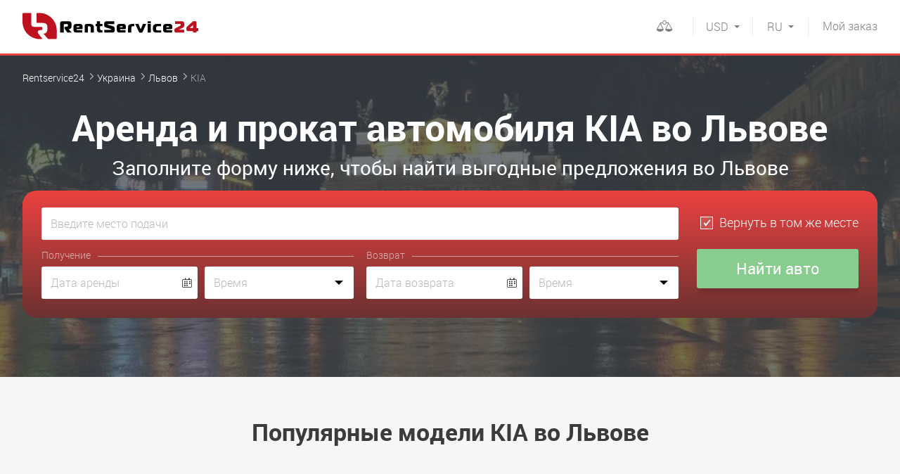

--- FILE ---
content_type: text/html; charset=UTF-8
request_url: https://rentservice24.com/ukraine/lviv/kia
body_size: 12418
content:
<!DOCTYPE html>
<html lang="ru">
<head>

<meta http-equiv="content-type" content="text/html; charset=utf-8">
<meta name="viewport" content="initial-scale=1.0, width=device-width">
<meta name="format-detection" content="telephone=no">
<title>Аренда авто Kia во Львове. Международный сервис проката машин RentService24</title>
<meta name="description" content="Прокат автомобилей Киа без водителя и залога. В компании RentService24 можно взять в аренду автомобиль Kia во Львове по лучшей цене ✅ Посуточно ⌛ Онлайн-поддержка ✅ Широкий выбор авто">
<meta name="keywords" content="">
<meta name="robots" content="index,follow">
<link rel="canonical" href="https://rentservice24.com/ukraine/lviv/kia">

<link rel="alternate" hreflang="ru" href="https://rentservice24.com/ukraine/lviv/kia">
<link rel="alternate" hreflang="en" href="https://rentservice24.com/en/ukraine/lviv/kia">
<link rel="alternate" hreflang="uk" href="https://rentservice24.com/ua/ukraine/lviv/kia">

<link rel="icon" href="https://rentservice24.com/images/favicon.png" type="image/png">
<link rel="shortcut icon" href="https://rentservice24.com/images/favicon.png" type="image/png">

<link rel="stylesheet" type="text/css" href="https://rentservice24.com/css/style.min.css?1696246219" id="styles">
<meta property="og:title" content="Аренда авто Kia во Львове. Международный сервис проката машин RentService24" />
<meta property="og:description" content="Прокат автомобилей Киа без водителя и залога. В компании RentService24 можно взять в аренду автомобиль Kia во Львове по лучшей цене ✅ Посуточно ⌛ Онлайн-поддержка ✅ Широкий выбор авто" />
<meta property="og:url" content="https://rentservice24.com/ukraine/lviv/kia" />
<meta property="og:type" content="website"/>
<meta property="og:image" content="https://rentservice24.com/images/logo-big-min.jpg" />

<link rel="preload" href="https://rentservice24.com/css/fonts/icomoon/fonts/icomoon.ttf?3xvkqt" as="font" type="font/ttf" crossorigin>
<link rel="preload" href="https://rentservice24.com/css/fonts/roboto/light.woff2" as="font" type="font/woff2" crossorigin>
<link rel="preload" href="https://rentservice24.com/css/fonts/roboto/bold.woff2" as="font" type="font/woff2" crossorigin>
<link rel="preload" href="https://rentservice24.com/css/fonts/roboto/regular.woff2" as="font" type="font/woff2" crossorigin>

<link rel="dns-prefetch" href="https://a.plerdy.com/" />
<link rel="dns-prefetch" href="https://widgets.binotel.com/" />

<!-- Google Tag Manager -->
<script>(function(w,d,s,l,i){w[l]=w[l]||[];w[l].push({'gtm.start':
new Date().getTime(),event:'gtm.js'});var f=d.getElementsByTagName(s)[0],
j=d.createElement(s),dl=l!='dataLayer'?'&l='+l:'';j.async=true;j.src=
'https://www.googletagmanager.com/gtm.js?id='+i+dl;f.parentNode.insertBefore(j,f);
})(window,document,'script','dataLayer','GTM-W2ZQHJR');</script>
<!-- End Google Tag Manager -->

<!-- BEGIN BINOTEL CHAT CODE -->
<script type="text/javascript">
(function(d, w, s) {
    var widgetHash = '2IDMtjd35KCUrH0WOduF', bch = d.createElement(s); bch.type = 'text/javascript'; bch.async = true;
    bch.src = '//widgets.binotel.com/chat/widgets/' + widgetHash + '.js';
    var sn = d.getElementsByTagName(s)[0]; sn.parentNode.insertBefore(bch, sn);
})(document, window, 'script');
</script>
<!-- END BINOTEL CHAT CODE -->

<!-- BEGIN PLERDY CODE -->
<script>
    var _protocol = (("https:" == document.location.protocol) ? " https://" : " http://");
    var _site_hash_code = "91f7fbe9470078ba966e0ead082f1c5b";
    var _suid = 13488;
    </script>
<script defer src="https://a.plerdy.com/public/js/click/main.js"></script>
<!-- END PLERDY CODE -->

<meta name="yandex-verification" content="a60499ea505f0296" />

<!-- Google tag (gtag.js) -->
<script async src="https://www.googletagmanager.com/gtag/js?id=G-3LJZGP5PJ9"></script>
<script>
  window.dataLayer = window.dataLayer || [];
  function gtag(){dataLayer.push(arguments);}
  gtag('js', new Date());
  gtag('config', 'G-3LJZGP5PJ9');
</script>
<!-- Google tag (gtag.js) -->
            
<script type="application/ld+json">
    {
        "@context" : "http://schema.org",
        "@type" : "AutoRental",
        "name":"RentService24",
        "url":"https://rentservice24.com/",
        "image":"https://rentservice24.com/images/logo-big-min.jpg",
        "email":"info@rentservice24.com",
        "telephone":"380678418990"
    }
</script>

<link rel="dns-prefetch" href="https://www.googletagmanager.com/"/>
<link rel="dns-prefetch" href="https://www.google-analytics.com/"/>
<link rel="dns-prefetch" href="https://fonts.googleapis.com/"/>
<link rel="dns-prefetch" href="https://fonts.gstatic.com/"/>

</head>
<body >
<!-- Google Tag Manager (noscript) -->
<noscript><iframe src="https://www.googletagmanager.com/ns.html?id=GTM-W2ZQHJR"
height="0" width="0" style="display:none;visibility:hidden"></iframe></noscript>
<!-- End Google Tag Manager (noscript) -->
<div id="wrap">

<div id="drop-down" class="drop-down">
    <div class="drop-down__body">
        <div class="mob-languages">
            <span>RU</span>
            <a href="https://rentservice24.com/en/ukraine/lviv/kia">EN</a>
            <a href="https://rentservice24.com/ua/ukraine/lviv/kia">UA</a>
        </div>
        <div class="mob-currency j-curr_container">
                    <a href="#" data-c="EUR">EUR</a>
                        <a href="#" data-c="UAH">UAH</a>
                                        <span>USD</span>
    
        </div>
        <div class="mob-menu-nav">
            <ul class="mb10"><li><a href="https://rentservice24.com/help" >Помощь</a></li><li><a href="https://rentservice24.com/rent-terms" >Условия аренды</a></li><li><a href="https://rentservice24.com/privacy-policy" >Политика конфиденциальности</a></li><li><a href="https://rentservice24.com/contact-with-us" >Связаться с нами</a></li></ul>
            <ul>
                <li><a href="https://rentservice24.com/account/login" class="partner">Вход для партнеров</a></li>
                                    <li><a href="https://promo.rentservice24.com/">Стать партнером</a></li>
                            </ul>
        </div>
    </div>
</div>
<header class="wrp-header">
    <div class="wrp-grid">
        <button id="menu-open" type="button" class="btn-open-menu icon-hamburger"></button>
        <a href="https://rentservice24.com" title="rentservice24" class="logo">
            <img src="https://rentservice24.com/images/rs24-logo.svg" width="250" height="48" alt="">
        </a>
        <!-- <div class="header-lang">
            <a href="#">EN</a>
            <span>RU</span>
        </div> -->
        <a href="https://rentservice24.com/myorder" class="btn-red"><span>Мой</span> заказ</a>
        <div class="header-currency lang">
            <div class="header-currency__dropdown">
                <a href="https://rentservice24.com/en/ukraine/lviv/kia">EN</a>
                <a href="https://rentservice24.com/ua/ukraine/lviv/kia">UA</a>
            </div>
            <div class="header-currency__selected">RU</div>
        </div>
        <div class="header-currency">
            <div class="header-currency__dropdown j-curr_container">
                        <a href="#" data-c="EUR">EUR</a>
                            <a href="#" data-c="UAH">UAH</a>
        
            </div>
            <div class="header-currency__selected">USD</div>
        </div>
        <div class="fr header-comparison disabled" id="compare_container"><!-- Для неактивного состояния добавлять класс disebled -->
            <div class="header-comparison__dropdown">
                <ul id="compare_container_items">
                    </ul>
                <div class="form-btn-conteiner" id="compare_container_buttons" style="display:none;">
                    <a href="https://rentservice24.com/compare" class="btn-blue small fl">Сравнить</a>
                    <a href="#" class="btn small fr j-compare-clear">Удалить всё <i class="icon-cross"></i></a>
                </div>
                <p class="warning text-red fs14 tc j-compare-warning">
                        Добавьте автомобили для сравнения!
                    </p>
            </div>
            <div class="header-comparison__selected">
                <a ><i class="icon-comparison" id="compare_container_qnt">
                </i></a>
            </div>
        </div>
        <div class="header-phones">

        </div>
    </div>
</header>

    <div class="wrp-main">
            <section class="fastorder-slider-holder fastorder-slider-holder_kiev" style="background-size:cover;" data-bg="https://rentservice24.com/content/rent/regions/6/_1-960x370-52f3.jpg" data-bg-webp="https://rentservice24.com/content/rent/regions/6/_1-960x370-52f3.jpg.webp">
    <div class="wrp-grid">
        <ol class="breadcrumbs">
            <li>
              <a href="https://rentservice24.com">Rentservice24</a>
            </li>
            <li>
              <a href="https://rentservice24.com/ukraine">Украина</a>
            </li>
            <li>
              <a href="https://rentservice24.com/ukraine/lviv">Львов</a>
            </li>
            <li>
              <span>KIA</span>
            </li>
        </ol>
<script type="application/ld+json">
{
	"@context": "http://schema.org",
	"@type": "BreadcrumbList",
	"itemListElement":
	[
		{
            "@type": "ListItem",
            "position": 1,
            "item":
            {
                "@id": "https://rentservice24.com",
                "name": "Rentservice24"
            }
		},
		{
            "@type": "ListItem",
            "position": 2,
            "item":
            {
                "@id": "https://rentservice24.com/ukraine",
                "name": "&#9193; Украина"
            }
		},
		{
            "@type": "ListItem",
            "position": 3,
            "item":
            {
                "@id": "https://rentservice24.com/ukraine/lviv",
                "name": "&#9193; Львов"
            }
		},
		{
            "@type": "ListItem",
            "position": 4,
            "item":
            {
                "@id": "https://rentservice24.com/ukraine/lviv/kia",
                "name": "&#9193; KIA"
            }
		}
	]
}
</script>
        <h1 class="main-h1">Аренда и прокат автомобиля KIA во Львове</h1>
        <div class="main-h2">Заполните форму ниже, чтобы найти выгодные предложения во Львове</div>
        <div class="block-fastorder">
            <form id="onMainRentalOptions">
                <label class="pseudo-select-conteiner">
                    <span class="report error" id="placeFromError"></span>
                    <input type="text" class="mb10 j-search-from j-search-mob" id="placeFrom" name="placeFrom"  placeholder="Введите место подачи" accesskey="y">
                    <span class="pseudo-select"></span>
                </label>
                <label class="pseudo-select-conteiner">
                    <span class="report error" id="placeFromAddressError"></span>
                    <input type="text" class="mb10 j-placeFromAddress" style="display:none;" name="placeFromAddress" placeholder="Введите адрес подачи">
                </label>
                <label class="pseudo-select-conteiner">
                    <span class="report error" id="placeToError"></span>
                    <input type="text" class="mb10 j-search-to j-search-mob" id="placeTo" name="placeTo" style="display: none;" placeholder="Введите место возврата">
                    <span class="pseudo-select"></span>
                </label>
                <div class="same-place">
                    <label>
                        <input type="checkbox" checked class="input-check j-toggle-form" name="placeToSame" id="placeToSame">
                        <i class="checkbox"></i>
                        <span>Вернуть в том же месте</span>
                    </label>
                </div>
                <div class="receipt clearfix">
                    <p class="mb5 title-fastorder">Получение</p>
                    <label class="input-holder input-date-holder">
                        <span class="report error" id="dateFromError"></span>
                        <input type="text" placeholder="Дата аренды" class="j-datepicker-from" name="dateFrom"  readonly>
                        <i class="icon-calendar"></i>
                    </label>
                    <div class="select-time-holder">
                        <span class="report error" id="timeFromError"></span>
                        <input type="text" placeholder="Время" class="j-timepicker-from select-time" name="timeFrom" readonly >
                    </div>
                </div>
                <div class="return clearfix">
                    <p class="mb5 title-fastorder">Возврат</p>
                    <label class="input-holder input-date-holder mb-sm-25">
                        <span class="report error" id="dateToError"></span>
                        <input type="text" placeholder="Дата возврата" class="j-datepicker-to" name="dateTo" readonly>
                        <i class="icon-calendar"></i>
                    </label>
                    <div class="select-time-holder mb-sm-25">
                        <span class="report error" id="timeToError"></span>
                        <input type="text" placeholder="Время" class="j-timepicker-to select-time" name="timeTo" readonly>
                    </div>
                </div>
                <div class="form-btn">
                    <input type="submit" value="Найти авто" class="btn-blue btn-sm-full">
                </div>
            </form>
        </div>
    </div>
</section>
<div class="popular-auto-classes-container">
    <div class="wrp-grid j-models">
        <p class="h1 tc">Популярные модели KIA во Львове</p>
        <ul class="popular-auto-classes-region j-models-list">
                <li>
                <div class="popular-auto-classes-region__item">
                    <div class="popular-auto-classes-region__thumb">
                                    <picture>
                        <source srcset="https://rentservice24.com/content/rent/models/79/kia-sportage-2016-main-212x130-c3ac.jpg.webp" type="image/webp">
                        <source srcset="https://rentservice24.com/content/rent/models/79/kia-sportage-2016-main-212x130-c3ac.jpg" type="image/jpeg">
                        <img src="https://rentservice24.com/content/rent/models/79/kia-sportage-2016-main-212x130-c3ac.jpg" alt="Sportage" width="212" height="130">
                    </picture>
                                    </div>
                    <div class="popular-auto-classes-region__head"><span>KIA Sportage 2022</span></div>
                    <div class="popular-auto-classes-region__price"><span><b>от 273 USD</b></span></div>
                </div>
            </li>
                <li>
                <div class="popular-auto-classes-region__item">
                    <div class="popular-auto-classes-region__thumb">
                                    <picture>
                        <source srcset="https://rentservice24.com/content/rent/models/122/kia_rio_2017-main-261x130-3c39.jpg.webp" type="image/webp">
                        <source srcset="https://rentservice24.com/content/rent/models/122/kia_rio_2017-main-261x130-3c39.jpg" type="image/jpeg">
                        <img src="https://rentservice24.com/content/rent/models/122/kia_rio_2017-main-261x130-3c39.jpg" alt="Rio" width="261" height="130">
                    </picture>
                                    </div>
                    <div class="popular-auto-classes-region__head"><span>KIA Rio 2022</span></div>
                    <div class="popular-auto-classes-region__price"><span><b>от 89 USD</b></span></div>
                </div>
            </li>
                <li>
                <div class="popular-auto-classes-region__item">
                    <div class="popular-auto-classes-region__thumb">
                                    <picture>
                        <source srcset="https://rentservice24.com/content/rent/models/185/kia-sportage-sl-main-212x130-6618.jpg.webp" type="image/webp">
                        <source srcset="https://rentservice24.com/content/rent/models/185/kia-sportage-sl-main-212x130-6618.jpg" type="image/jpeg">
                        <img src="https://rentservice24.com/content/rent/models/185/kia-sportage-sl-main-212x130-6618.jpg" alt="Sportage SL" width="212" height="130">
                    </picture>
                                    </div>
                    <div class="popular-auto-classes-region__head"><span>KIA Sportage SL 2016</span></div>
                    <div class="popular-auto-classes-region__price"><span><b>от 61 USD</b></span></div>
                </div>
            </li>
                <li>
                <div class="popular-auto-classes-region__item">
                    <div class="popular-auto-classes-region__thumb">
                                    <picture>
                        <source srcset="https://rentservice24.com/content/rent/models/248/Sportage-Colors-Black-Cherry_O-main-238x130-5d83.png.webp" type="image/webp">
                        <source srcset="https://rentservice24.com/content/rent/models/248/Sportage-Colors-Black-Cherry_O-main-238x130-5d83.png" type="image/jpeg">
                        <img src="https://rentservice24.com/content/rent/models/248/Sportage-Colors-Black-Cherry_O-main-238x130-5d83.png" alt="Sportage SL" width="238" height="130">
                    </picture>
                                    </div>
                    <div class="popular-auto-classes-region__head"><span>KIA Sportage SL 2018</span></div>
                    <div class="popular-auto-classes-region__price"><span><b>от 60 USD</b></span></div>
                </div>
            </li>
    
        </ul>
        </div>
</div>
<div class="top-car-brands-container">
    <div class="wrp-grid j-tms">
        <p class="h1 tc">Другие марки авто во Львове</p>
        <ul class="top-car-brands j-tms-list">
                <li>
                <a href="https://rentservice24.com/ukraine/lviv/skoda">
                                <picture>
                        <source srcset="https://rentservice24.com/content/rent/tms/1/skoda-logo-middle-180x179-32d9.png.webp" type="image/webp">
                        <source srcset="https://rentservice24.com/content/rent/tms/1/skoda-logo-middle-180x179-32d9.png" type="image/jpeg">
                        <img src="https://rentservice24.com/content/rent/tms/1/skoda-logo-middle-180x179-32d9.png" alt="Skoda" width="180" height="179">
                    </picture>
                            </a>
            </li>
                <li>
                <a href="https://rentservice24.com/ukraine/lviv/bmw">
                                <picture>
                        <source srcset="https://rentservice24.com/content/rent/tms/3/1200px-BMW-middle-180x180-009d.png.webp" type="image/webp">
                        <source srcset="https://rentservice24.com/content/rent/tms/3/1200px-BMW-middle-180x180-009d.png" type="image/jpeg">
                        <img src="https://rentservice24.com/content/rent/tms/3/1200px-BMW-middle-180x180-009d.png" alt="BMW" width="180" height="180">
                    </picture>
                            </a>
            </li>
                <li>
                <a href="https://rentservice24.com/ukraine/lviv/volkswagen">
                                <picture>
                        <source srcset="https://rentservice24.com/content/rent/tms/4/Volkswagen_logo-middle-85x87-2276.png.webp" type="image/webp">
                        <source srcset="https://rentservice24.com/content/rent/tms/4/Volkswagen_logo-middle-85x87-2276.png" type="image/jpeg">
                        <img src="https://rentservice24.com/content/rent/tms/4/Volkswagen_logo-middle-85x87-2276.png" alt="Volkswagen" width="85" height="87">
                    </picture>
                            </a>
            </li>
                <li>
                <a href="https://rentservice24.com/ukraine/lviv/chevrolet">
                                <picture>
                        <source srcset="https://rentservice24.com/content/rent/tms/6/1200px-Chevrolet_new_logo-middle-180x101-7a0d.png.webp" type="image/webp">
                        <source srcset="https://rentservice24.com/content/rent/tms/6/1200px-Chevrolet_new_logo-middle-180x101-7a0d.png" type="image/jpeg">
                        <img src="https://rentservice24.com/content/rent/tms/6/1200px-Chevrolet_new_logo-middle-180x101-7a0d.png" alt="Chevrolet" width="180" height="101">
                    </picture>
                            </a>
            </li>
                <li>
                <a href="https://rentservice24.com/ukraine/lviv/hyundai">
                                <picture>
                        <source srcset="https://rentservice24.com/content/rent/tms/7/Hyundai-middle-180x115-9d74.png.webp" type="image/webp">
                        <source srcset="https://rentservice24.com/content/rent/tms/7/Hyundai-middle-180x115-9d74.png" type="image/jpeg">
                        <img src="https://rentservice24.com/content/rent/tms/7/Hyundai-middle-180x115-9d74.png" alt="Hyundai" width="180" height="115">
                    </picture>
                            </a>
            </li>
                <li>
                <a href="https://rentservice24.com/ukraine/lviv/peugeot">
                                <picture>
                        <source srcset="https://rentservice24.com/content/rent/tms/8/Peugeot_New_logo-middle-180x186-1ff4.png.webp" type="image/webp">
                        <source srcset="https://rentservice24.com/content/rent/tms/8/Peugeot_New_logo-middle-180x186-1ff4.png" type="image/jpeg">
                        <img src="https://rentservice24.com/content/rent/tms/8/Peugeot_New_logo-middle-180x186-1ff4.png" alt="Peugeot" width="180" height="186">
                    </picture>
                            </a>
            </li>
                <li>
                <a href="https://rentservice24.com/ukraine/lviv/renault">
                                <picture>
                        <source srcset="https://rentservice24.com/content/rent/tms/9/-middle-180x169-5511.png.webp" type="image/webp">
                        <source srcset="https://rentservice24.com/content/rent/tms/9/-middle-180x169-5511.png" type="image/jpeg">
                        <img src="https://rentservice24.com/content/rent/tms/9/-middle-180x169-5511.png" alt="Renault" width="180" height="169">
                    </picture>
                            </a>
            </li>
                <li>
                <a href="https://rentservice24.com/ukraine/lviv/toyota">
                                <picture>
                        <source srcset="https://rentservice24.com/content/rent/tms/10/-middle-180x148-7501.png.webp" type="image/webp">
                        <source srcset="https://rentservice24.com/content/rent/tms/10/-middle-180x148-7501.png" type="image/jpeg">
                        <img src="https://rentservice24.com/content/rent/tms/10/-middle-180x148-7501.png" alt="Toyota" width="180" height="148">
                    </picture>
                            </a>
            </li>
                <li>
                <a href="https://rentservice24.com/ukraine/lviv/citroen">
                                <picture>
                        <source srcset="https://rentservice24.com/content/rent/tms/11/_Citroen-middle-180x126-eda5.png.webp" type="image/webp">
                        <source srcset="https://rentservice24.com/content/rent/tms/11/_Citroen-middle-180x126-eda5.png" type="image/jpeg">
                        <img src="https://rentservice24.com/content/rent/tms/11/_Citroen-middle-180x126-eda5.png" alt="Citroen" width="180" height="126">
                    </picture>
                            </a>
            </li>
                <li>
                <a href="https://rentservice24.com/ukraine/lviv/ford">
                                <picture>
                        <source srcset="https://rentservice24.com/content/rent/tms/12/ford-logo-middle-180x108-b34c.png.webp" type="image/webp">
                        <source srcset="https://rentservice24.com/content/rent/tms/12/ford-logo-middle-180x108-b34c.png" type="image/jpeg">
                        <img src="https://rentservice24.com/content/rent/tms/12/ford-logo-middle-180x108-b34c.png" alt="Ford" width="180" height="108">
                    </picture>
                            </a>
            </li>
                <li>
                <a href="https://rentservice24.com/ukraine/lviv/honda">
                                <picture>
                        <source srcset="https://rentservice24.com/content/rent/tms/13/-middle-180x132-60fb.png.webp" type="image/webp">
                        <source srcset="https://rentservice24.com/content/rent/tms/13/-middle-180x132-60fb.png" type="image/jpeg">
                        <img src="https://rentservice24.com/content/rent/tms/13/-middle-180x132-60fb.png" alt="Honda" width="180" height="132">
                    </picture>
                            </a>
            </li>
                <li>
                <a href="https://rentservice24.com/ukraine/lviv/opel">
                                <picture>
                        <source srcset="https://rentservice24.com/content/rent/tms/14/1200px-Opel_logo-middle-180x188-90a4.png.webp" type="image/webp">
                        <source srcset="https://rentservice24.com/content/rent/tms/14/1200px-Opel_logo-middle-180x188-90a4.png" type="image/jpeg">
                        <img src="https://rentservice24.com/content/rent/tms/14/1200px-Opel_logo-middle-180x188-90a4.png" alt="Opel" width="180" height="188">
                    </picture>
                            </a>
            </li>
                <li>
                <a href="https://rentservice24.com/ukraine/lviv/mazda">
                                <picture>
                        <source srcset="https://rentservice24.com/content/rent/tms/16/mazda-middle-180x192-0696.png.webp" type="image/webp">
                        <source srcset="https://rentservice24.com/content/rent/tms/16/mazda-middle-180x192-0696.png" type="image/jpeg">
                        <img src="https://rentservice24.com/content/rent/tms/16/mazda-middle-180x192-0696.png" alt="Mazda" width="180" height="192">
                    </picture>
                            </a>
            </li>
                <li>
                <a href="https://rentservice24.com/ukraine/lviv/audi">
                                <picture>
                        <source srcset="https://rentservice24.com/content/rent/tms/17/Audi-middle-180x118-f3d7.png.webp" type="image/webp">
                        <source srcset="https://rentservice24.com/content/rent/tms/17/Audi-middle-180x118-f3d7.png" type="image/jpeg">
                        <img src="https://rentservice24.com/content/rent/tms/17/Audi-middle-180x118-f3d7.png" alt="Audi" width="180" height="118">
                    </picture>
                            </a>
            </li>
                <li>
                <a href="https://rentservice24.com/ukraine/lviv/mercedes">
                                <picture>
                        <source srcset="https://rentservice24.com/content/rent/tms/18/Mercedes_benz-middle-180x122-df9f.png.webp" type="image/webp">
                        <source srcset="https://rentservice24.com/content/rent/tms/18/Mercedes_benz-middle-180x122-df9f.png" type="image/jpeg">
                        <img src="https://rentservice24.com/content/rent/tms/18/Mercedes_benz-middle-180x122-df9f.png" alt="Mercedes" width="180" height="122">
                    </picture>
                            </a>
            </li>
                <li>
                <a href="https://rentservice24.com/ukraine/lviv/suzuki">
                                <picture>
                        <source srcset="https://rentservice24.com/content/rent/tms/19/Suzuki_logo-middle-180x120-3272.png.webp" type="image/webp">
                        <source srcset="https://rentservice24.com/content/rent/tms/19/Suzuki_logo-middle-180x120-3272.png" type="image/jpeg">
                        <img src="https://rentservice24.com/content/rent/tms/19/Suzuki_logo-middle-180x120-3272.png" alt="Suzuki" width="180" height="120">
                    </picture>
                            </a>
            </li>
                <li>
                <a href="https://rentservice24.com/ukraine/lviv/nissan">
                                <picture>
                        <source srcset="https://rentservice24.com/content/rent/tms/20/nissan-middle-180x156-0333.png.webp" type="image/webp">
                        <source srcset="https://rentservice24.com/content/rent/tms/20/nissan-middle-180x156-0333.png" type="image/jpeg">
                        <img src="https://rentservice24.com/content/rent/tms/20/nissan-middle-180x156-0333.png" alt="Nissan" width="180" height="156">
                    </picture>
                            </a>
            </li>
                <li>
                <a href="https://rentservice24.com/ukraine/lviv/mitsubishi">
                                <picture>
                        <source srcset="https://rentservice24.com/content/rent/tms/21/mitsubishi-middle-180x187-6a0b.png.webp" type="image/webp">
                        <source srcset="https://rentservice24.com/content/rent/tms/21/mitsubishi-middle-180x187-6a0b.png" type="image/jpeg">
                        <img src="https://rentservice24.com/content/rent/tms/21/mitsubishi-middle-180x187-6a0b.png" alt="Mitsubishi" width="180" height="187">
                    </picture>
                            </a>
            </li>
                <li>
                <a href="https://rentservice24.com/ukraine/lviv/porsche">
                                <picture>
                        <source srcset="https://rentservice24.com/content/rent/tms/24/porsche-middle-180x227-37ef.png.webp" type="image/webp">
                        <source srcset="https://rentservice24.com/content/rent/tms/24/porsche-middle-180x227-37ef.png" type="image/jpeg">
                        <img src="https://rentservice24.com/content/rent/tms/24/porsche-middle-180x227-37ef.png" alt="Porsche" width="180" height="227">
                    </picture>
                            </a>
            </li>
                <li>
                <a href="https://rentservice24.com/ukraine/lviv/land-rover">
                                <picture>
                        <source srcset="https://rentservice24.com/content/rent/tms/27/logo-land-rover-middle-180x94-2667.png.webp" type="image/webp">
                        <source srcset="https://rentservice24.com/content/rent/tms/27/logo-land-rover-middle-180x94-2667.png" type="image/jpeg">
                        <img src="https://rentservice24.com/content/rent/tms/27/logo-land-rover-middle-180x94-2667.png" alt="Land Rover" width="180" height="94">
                    </picture>
                            </a>
            </li>
                <li>
                <a href="https://rentservice24.com/ukraine/lviv/zaz">
                                <picture>
                        <source srcset="https://rentservice24.com/content/rent/tms/33/zaz-middle-180x164-572e.png.webp" type="image/webp">
                        <source srcset="https://rentservice24.com/content/rent/tms/33/zaz-middle-180x164-572e.png" type="image/jpeg">
                        <img src="https://rentservice24.com/content/rent/tms/33/zaz-middle-180x164-572e.png" alt="Zaz" width="180" height="164">
                    </picture>
                            </a>
            </li>
                <li>
                <a href="https://rentservice24.com/ukraine/lviv/mini">
                                <picture>
                        <source srcset="https://rentservice24.com/content/rent/tms/36/mini-logo-middle-180x127-6245.png.webp" type="image/webp">
                        <source srcset="https://rentservice24.com/content/rent/tms/36/mini-logo-middle-180x127-6245.png" type="image/jpeg">
                        <img src="https://rentservice24.com/content/rent/tms/36/mini-logo-middle-180x127-6245.png" alt="Mini" width="180" height="127">
                    </picture>
                            </a>
            </li>
                <li>
                <a href="https://rentservice24.com/ukraine/lviv/ravon">
                                <picture>
                        <source srcset="https://rentservice24.com/content/rent/tms/37/1243124124-middle-180x164-7ebb.png.webp" type="image/webp">
                        <source srcset="https://rentservice24.com/content/rent/tms/37/1243124124-middle-180x164-7ebb.png" type="image/jpeg">
                        <img src="https://rentservice24.com/content/rent/tms/37/1243124124-middle-180x164-7ebb.png" alt="Ravon" width="180" height="164">
                    </picture>
                            </a>
            </li>
                <li>
                <a href="https://rentservice24.com/ukraine/lviv/fiat">
                                <picture>
                        <source srcset="https://rentservice24.com/content/rent/tms/38/1024px-Fiat_Logo_Rus.svg-middle-180x180-ba37.png.webp" type="image/webp">
                        <source srcset="https://rentservice24.com/content/rent/tms/38/1024px-Fiat_Logo_Rus.svg-middle-180x180-ba37.png" type="image/jpeg">
                        <img src="https://rentservice24.com/content/rent/tms/38/1024px-Fiat_Logo_Rus.svg-middle-180x180-ba37.png" alt="Fiat" width="180" height="180">
                    </picture>
                            </a>
            </li>
                <li>
                <a href="https://rentservice24.com/ukraine/lviv/mg">
                                <picture>
                        <source srcset="https://rentservice24.com/content/rent/tms/43/Mg_logo-middle-180x173-5900.png.webp" type="image/webp">
                        <source srcset="https://rentservice24.com/content/rent/tms/43/Mg_logo-middle-180x173-5900.png" type="image/jpeg">
                        <img src="https://rentservice24.com/content/rent/tms/43/Mg_logo-middle-180x173-5900.png" alt="MG" width="180" height="173">
                    </picture>
                            </a>
            </li>
    
        </ul>
            <div class="top-car-brands__show-more"><a class="j-tms-open"><span>Показать все 25 марок</span><i class="icon-arrow_downward"></i></a></div>
        </div>
</div>
<div class="block-seo">
    <div class="wrp-grid">
        <div class="document-page document-page-desktop">
            <div class="j-seo-text">
                <!--seo-text-begin-->
                <h2 style="text-align: center;">Выгодная аренда KIA во Львове с RentService24</h2>

<p>Оптимальное соотношение стоимости и качества корейских машин успели оценить автолюбители многих стран. Надежная сборка, интересный дизайн, высокий уровень комфорта и безопасности всех без исключения моделей концерна КИА сделали их одними из самых популярных иномарок в Украине. Своей миссией в мировом автомобилестроении компания считает &laquo;The Power to Surprise&raquo; другими словами: способность удивлять, беря на себя обязательство постоянно превосходить ожидания клиентов.</p>

<p>Продукция компании нацелена на широкий круг потребителей, поэтому объединяет в себе такие качества как:</p>

<ul>
	<li>самое современное техническое оснащение;</li>
	<li>функциональность и экономичность без потери комфортабельности;</li>
	<li>яркие дизайнерские решения;</li>
	<li>великолепная управляемость транспорта на любых дорогах.</li>
</ul>

<p>Кроме всего прочего, прокат КИА во Львове позволит вам проявить заботу о экологической безопасности региона, поскольку бренд до минимума снижает вредные выбросы в атмосферу от своих двигателей.</p>

<h2 style="text-align: center;">Популярные модели</h2>

<p>На сегодняшний день к заказу через онлайн-сервис RentService24 доступны следующие модели корейского автоконцерна:</p>

<ul>
	<li>Rio &ndash; в создании авто принимали участие сразу три дизайн-студии, что позволило придать ей цельный, органичный и даже несколько рафинированный вид. Сбалансированная и комфортная подвеска, удобный руль, высокая управляемость, комфортный салон и вместительный багажник делают машину одинаково востребованной для поездок по городу и загородным трассам;</li>
	<li>Ceed &ndash; типично европейский автомобиль, нацеленный на получение удовольствия от процесса вождения. Просторный салон и вместительный багажник призваны подарить яркие положительные впечатления водителю и пассажирам. Авто удобно управлять в городской толчее, но и за городом оно не вызовет нареканий;</li>
	<li>Sportage &ndash; компактный современный кроссовер со сбалансированным управлением и комфортным ходом. В нем предусмотрено множество современных функций и воплощены последние технологии. Мощный и одновременно экономичный двигатель, привлекательный салон, высокий рейтинг надежности и безопасности делают модель востребованной для самых разных целей.</li>
</ul>

<p>Тем, кто любит процесс самостоятельной езды компании проката предлагают такую услугу как аренда КИА во Львове без водителя, но при необходимости машину поведет опытный сотрудник компании арендодателя. Возможна подача машины в аэропорт или к вокзалу по предварительной договоренности. Бронируйте авто заранее, чтобы насладится путешествием именно на той модели, на которой планировали.</p>

<h2 style="text-align: center;">Условия аренды</h2>

<p>Взять KIA на прокат во Львове с помощью агрегатора RentService24 очень просто. Для этого нужно зайти на наш сайт, заполнить стандартную форму вверху страницы, а затем:</p>

<ul>
	<li>подобрать подходящую модель из списка, выбрав приемлемую цену;</li>
	<li>ознакомиться с условиями конкретной прокатной компании, поскольку они могут отличаться;</li>
	<li>заказать дополнительное оборудование и услуги если нужно;</li>
	<li>внести залог, если таковы условия прокатчика;</li>
	<li>отправить заявку на бронирование онлайн.</li>
</ul>

<p>Наиболее важными условиями проката являются возраст арендатора (минимум 23 года, иногда от 25 лет), наличие водительского удостоверения установленного законом образца и стажа вождения не менее 2 лет. Дождитесь подтверждения бронирования на электронную почту. Счастливого путешествия!</p>
                <!--seo-text-end-->
            </div>
        </div>
        <div class="document-page document-page-mob j-holder-reed-more">
            <div class="j-seo-text-mob-part"></div>
        </div>
        <div class="document-page j-holder-reed-more g-hide">
            <div class="j-seo-text-mob-full"></div>
        </div>
    </div>
</div>
<div class="block-social mt5">
    <div class="wrp-grid">
        <div class="share42init"></div>
    </div>
    <script src="https://rentservice24.com/js/share42/share42.js"></script>
</div>

    
    <div class="popular-questions">
        <div class="wrp-grid">
            <p class="h1 tc">Часто задаваемые вопросы</p>
            <ul class="popular-questions-list">
                                <li class="pop-questions-conteiner">
                    <div class="pop-questions-box">
                        <a href="#" class="popular-questions-item j-faq-aside"><i class="icon-arrow"></i>Все ли сборы включены в стоимость аренды?</a>
                        <div class="filter-dropdown document-page">
                            <p>Как правило, все основные сборы включены в стоимость аренды и неожиданностей быть не должно.</p>

<p>Могут случиться дополнительные оплаты за выдачу или возврат машины в нерабочее время.</p>

<p>Также дополнительно может&nbsp;оплачиваться такие улуги как: подача&nbsp;авто по вашему адресу или в аэропорт, безлимитный пробег. Однако все это прописано в условиях прокатной компани.</p>

<p>Для отсутствия неожиданностей внимательно изучайте условия аренды, выбранной компании, до момента оформления заказа.</p>
                        </div>
                    </div>
                </li>
                                <li class="pop-questions-conteiner">
                    <div class="pop-questions-box">
                        <a href="#" class="popular-questions-item j-faq-aside"><i class="icon-arrow"></i>Начиная с какого возраста можно взять автомобиль в аренду?</a>
                        <div class="filter-dropdown document-page">
                            <p>Как правило автомобиль&nbsp;предоставляется в аренду водителю, которому исполнился 21 год и он имеет стаж вождения более 2х лет.</p>

<p>Это связано с ответственностью и страховыми рисками.</p>

<p>Но у некоторых прокатных компаний есть индивидуальные подходы к возрасту водителя и опыту вождения. Выдача автомобиля&nbsp;водителю моложе 21 года, как правило, происходит за дополнительную плату.<br />
Наличие такой возможности уточняйте в&nbsp;условиях прокатной компании.</p>
                        </div>
                    </div>
                </li>
                                <li class="pop-questions-conteiner">
                    <div class="pop-questions-box">
                        <a href="#" class="popular-questions-item j-faq-aside"><i class="icon-arrow"></i>Могу ли я арендовать автомобиль для кого-то еще?</a>
                        <div class="filter-dropdown document-page">
                            <p>Да. Для этого необходимо предоставить обязательные данные и документы по человеку, который будет управлять автомобилем. Также он должен соответствовать основным требованиям прокатной компании.</p>
                        </div>
                    </div>
                </li>
                                <li class="pop-questions-conteiner">
                    <div class="pop-questions-box">
                        <a href="#" class="popular-questions-item j-faq-aside"><i class="icon-arrow"></i>Как найти самое бюджетное предложение по аренде автомобиля</a>
                        <div class="filter-dropdown document-page">
                            <p>Наш ресурс специально предназначен для поиска максимально выгодных предложений среди множества прокатных компаний.</p>

<p>Для того, чтобы найти предложения с самыми низкими ценами - воспользуйтесь фильтром, установив его в положение &quot;Сначала дешевые&quot;</p>
                        </div>
                    </div>
                </li>
                                <li class="pop-questions-conteiner">
                    <div class="pop-questions-box">
                        <a href="#" class="popular-questions-item j-faq-aside"><i class="icon-arrow"></i>На что необходимо обратить внимание при выборе автомобиля</a>
                        <div class="filter-dropdown document-page">
                            <p>При выборе автомобиля рекомендуем обратить особое внимание на такие&nbsp;моменты:<br />
<br />
- размер салона и багажника - если у вас много пассажиров;<br />
- расход и тип топлива;<br />
- автоматическая или механическая коробка передач;<br />
- суточный лимит по пробегу;<br />
<strong>- сумма залога и возможность аренды без залога.</strong>&nbsp;</p>
                        </div>
                    </div>
                </li>
                                <li class="pop-questions-conteiner">
                    <div class="pop-questions-box">
                        <a href="#" class="popular-questions-item j-faq-aside"><i class="icon-arrow"></i>Какие документы необходимо иметь для получения автомобиля</a>
                        <div class="filter-dropdown document-page">
                            <p>При получении автомобиля необходимо иметь водительское удостоверение и паспорт (может понадобиться для большинства местных компаний)</p>

<p><strong>Важно!</strong> Убедитесь в действительности вашего водительского удостоверения, а именно не нуждаетесь ли вы в водительском удостоверении международного образца.</p>
                        </div>
                    </div>
                </li>
                
            </ul>
            <p class="tc fs16">Остались вопросы? Ознакомьтесь с разделом <a href="https://rentservice24.com/help" class="text-blue">Помощь</a>
            </p>
        </div>
    </div>

    <script type="application/ld+json">
        {
            "@context": "https://schema.org",
            "@type": "FAQPage",
            "mainEntity": [
                                {
                    "@type": "Question",
                    "name": "Все ли сборы включены в стоимость аренды?",
                    "acceptedAnswer": {
                        "@type": "Answer",
                        "text": "Как правило, все основные сборы включены в стоимость аренды и неожиданностей быть не должно.

Могут случиться дополнительные оплаты за выдачу или возврат машины в нерабочее время.

Также дополнительно может&nbsp;оплачиваться такие улуги как: подача&nbsp;авто по вашему адресу или в аэропорт, безлимитный пробег. Однако все это прописано в условиях прокатной компани.

Для отсутствия неожиданностей внимательно изучайте условия аренды, выбранной компании, до момента оформления заказа."
                    }
                },                                {
                    "@type": "Question",
                    "name": "Начиная с какого возраста можно взять автомобиль в аренду?",
                    "acceptedAnswer": {
                        "@type": "Answer",
                        "text": "Как правило автомобиль&nbsp;предоставляется в аренду водителю, которому исполнился 21 год и он имеет стаж вождения более 2х лет.

Это связано с ответственностью и страховыми рисками.

Но у некоторых прокатных компаний есть индивидуальные подходы к возрасту водителя и опыту вождения. Выдача автомобиля&nbsp;водителю моложе 21 года, как правило, происходит за дополнительную плату.
Наличие такой возможности уточняйте в&nbsp;условиях прокатной компании."
                    }
                },                                {
                    "@type": "Question",
                    "name": "Могу ли я арендовать автомобиль для кого-то еще?",
                    "acceptedAnswer": {
                        "@type": "Answer",
                        "text": "Да. Для этого необходимо предоставить обязательные данные и документы по человеку, который будет управлять автомобилем. Также он должен соответствовать основным требованиям прокатной компании."
                    }
                },                                {
                    "@type": "Question",
                    "name": "Как найти самое бюджетное предложение по аренде автомобиля",
                    "acceptedAnswer": {
                        "@type": "Answer",
                        "text": "Наш ресурс специально предназначен для поиска максимально выгодных предложений среди множества прокатных компаний.

Для того, чтобы найти предложения с самыми низкими ценами - воспользуйтесь фильтром, установив его в положение &quot;Сначала дешевые&quot;"
                    }
                },                                {
                    "@type": "Question",
                    "name": "На что необходимо обратить внимание при выборе автомобиля",
                    "acceptedAnswer": {
                        "@type": "Answer",
                        "text": "При выборе автомобиля рекомендуем обратить особое внимание на такие&nbsp;моменты:

- размер салона и багажника - если у вас много пассажиров;
- расход и тип топлива;
- автоматическая или механическая коробка передач;
- суточный лимит по пробегу;
- сумма залога и возможность аренды без залога.&nbsp;"
                    }
                },                                {
                    "@type": "Question",
                    "name": "Какие документы необходимо иметь для получения автомобиля",
                    "acceptedAnswer": {
                        "@type": "Answer",
                        "text": "При получении автомобиля необходимо иметь водительское удостоверение и паспорт (может понадобиться для большинства местных компаний)

Важно! Убедитесь в действительности вашего водительского удостоверения, а именно не нуждаетесь ли вы в водительском удостоверении международного образца."
                    }
                }                
            ]
        }
    </script>


    </div>

</div>

<footer class="wrp-footer">
    <div class="foot-top">
        <div class="wrp-grid">
                    <ul>
                <li>Клиенты ценят наш сервис!</li>
                <li>
                    <span class="scale">4.8</span>
                    <div class="quality-score-rating-container">
                        <div class="quality-score-rating icon-star-0" style="">
                            <span class="icon-star" style="width: 179.2362991333px"></span>
                        </div>
                        <div class="quality-score-rating icon-star-0" style="display:none;">
                            <span class="icon-star" style="width: 127.05540882111px"></span>
                        </div>
                        <a href="https://rentservice24.com/reviews" class="number-reviews">На основе <span>11 отзывов</span></a>
                    </div>
                </li>
            </ul>


                </div>
    </div>
    <div class="foot-main">
        <div class="wrp-grid">
            <div class="wrp-colgroup">
                <div class="grd5-col2">
                    <ul class="mb10">
                        <li><b>Информация и помощь</b></li>
                    </ul>
                    <ul class="foot-nav"><li><a href="https://rentservice24.com/help" >Помощь</a></li><li><a href="https://rentservice24.com/rent-terms" >Условия аренды</a></li><li><a href="https://rentservice24.com/privacy-policy" >Политика конфиденциальности</a></li><li><a href="https://rentservice24.com/contact-with-us" >Связаться с нами</a></li></ul>
                </div>
                            <ul class="grd5-col1">
                        <li class="mb10"><b>ТОП 5 стран</b></li>
                                    <li class="active">
                                            <span>Аренда авто в Украине</span>
                                        </li>
                                    <li >
                                            <a href="https://rentservice24.com/poland">Аренда авто в Польше</a>
                                        </li>
                                    <li >
                                            <a href="https://rentservice24.com/austria">Аренда авто в Австрии</a>
                                        </li>
                                    <li >
                                            <a href="https://rentservice24.com/germany">Аренда авто в Германии</a>
                                        </li>
                                    <li >
                                            <a href="https://rentservice24.com/usa">Аренда авто в США</a>
                                        </li>
            
                        <li >
                                        <a class="text-blue" href="https://rentservice24.com/all-countries">Все страны</a>
                                    </li>
                    </ul>
                                    <ul class="grd5-col1">
                        <li class="mb10"><b>ТОП 5 городов в Украине</b></li>
                                    <li class="active">
                                            <span>Аренда авто во Львове</span>
                                        </li>
                                    <li >
                                            <a href="https://rentservice24.com/ukraine/kiev">Аренда авто в Киеве</a>
                                        </li>
                                    <li >
                                            <a href="https://rentservice24.com/ukraine/kharkov">Аренда авто в Харькове</a>
                                        </li>
                                    <li >
                                            <a href="https://rentservice24.com/ukraine/odessa">Аренда авто в Одессе</a>
                                        </li>
                                    <li >
                                            <a href="https://rentservice24.com/ukraine/dnepropetrovsk">Аренда авто в Днепре</a>
                                        </li>
            
                        <li >
                                        <a class="text-blue" href="https://rentservice24.com/ukraine/all-cities">Все города</a>
                                    </li>
                    </ul>
                    <ul class="grd5-col1">
                        <li class="mb10"><b>ТОП 5 аэропортов в Украине</b></li>
            
                        <li >
                                        <a class="text-blue" href="https://rentservice24.com/ukraine/all-airports">Все аэропорты</a>
                                    </li>
                    </ul>
                    <ul class="grd5-col1">
                        <li class="mb10"><b>ТОП 5 прокатных компаний в Украине</b></li>
                                                        <li>
                            <a href="https://rentservice24.com/ukraine/narscars" title="NarsCars">NarsCars</a>
                        </li>
                                                                    <li >
                                            <a href="https://rentservice24.com/ukraine/fast-rent">Fast Rent</a>
                                        </li>
            
                        <li >
                                        <a class="text-blue" href="https://rentservice24.com/ukraine/all-companies">Все прокатные компании</a>
                                    </li>
                    </ul>
                                    <ul class="grd5-col2 tr fr foot-main__login">
                        <li><b><a href="https://rentservice24.com/account/login">Вход для партнеров</a></b></li>
                                                    <li><b><a href="https://promo.rentservice24.com/">Стать партнером</a></b></li>
                                            </ul>
                    </div>
        </div>
    </div>
    <div class="footer-bottom">
        <div class="wrp-grid">
            <div class="copyright">&copy; RentService24 2026</div>
            <div class="development">Разработка сайта
                <a href="http://wu.ua" rel="nofollow" target="_blank"> wu.ua</a>
            </div>

            <div class="social footer__social">
                <a href="https://www.instagram.com/rentservice24/" target="_blank" rel="nofollow" class="icon-instagram" title="Instagram"></a>
            </div>

        </div><!-- /wrp-grid -->
    </div>
</footer>


<div id="blackout" class="blackout">
    <div id="modal-phone" class="modal j-modal">
        <a class="modal-close j-modal-close"></a>
        <form>
            <label>
                <span>Ваш номер телефона</span>
                <input type="tel" name="phone" class="input-low focus" autofocus>
            </label>
            <p class="mb10"></p>
            <label>
                <input type="submit" class="btn-blue small full" value="Заказать обратный звонок">
            </label>
        </form>
    </div>
<!-- Добавила pop-up для страницы выбора поставщика -->
</div>

<div itemscope itemtype="https://schema.org/Organization" class="g-hide">
    <meta itemprop="name" content="RentService24" />
    <link itemprop="url" href="https://rentservice24.com/" />
    <link itemprop="logo" href="https://rentservice24.com/images/logo-big-min.jpg" />
    <meta itemprop="description" content="Аренда и прокат автомобилей" />
    <meta itemprop="email" content="info@rentservice24.com" />
    <meta itemprop="telephone" content="+38-067-841-89-90" />
        <div itemprop="aggregateRating" itemscope itemtype="https://schema.org/AggregateRating">
        <meta itemprop="ratingValue" content="4.8">
        <meta itemprop="reviewCount" content="11">
    </div>
        <link itemprop="sameAs" href="https://www.instagram.com/rentservice24/" />
    <link itemprop="sameAs" href="https://www.facebook.com/rentservice24/" />
</div>

<div id="scroll-menu" class="menu-overlay"></div>

<form class="nom" name="currency" method="POST" action="https://rentservice24.com/currency">
    <input type="hidden" name="c">
</form>


    <script type="application/ld+json">
{
  "@context": "https://schema.org/",
  "@type": "Product",
  "name": "Аренда и прокат автомобиля KIA во Львове",
  "description": "Аренда и прокат автомобиля KIA во Львове",
  "sku": "rental",
  "gtin8": "rental",
  "brand": {
    "@type": "Brand",
    "name": "rental"
  },
  "review": [
    {
      "@type": "Review",
      "reviewRating": {
        "@type": "Rating",
        "ratingValue": "4.83",
        "bestRating": "5"
      },
      "author": {
        "@type": "Person",
        "name": "Василий"
      }
    },    {
      "@type": "Review",
      "reviewRating": {
        "@type": "Rating",
        "ratingValue": "4.33",
        "bestRating": "5"
      },
      "author": {
        "@type": "Person",
        "name": "Сергей"
      }
    },    {
      "@type": "Review",
      "reviewRating": {
        "@type": "Rating",
        "ratingValue": "4.67",
        "bestRating": "5"
      },
      "author": {
        "@type": "Person",
        "name": "Марк"
      }
    },    {
      "@type": "Review",
      "reviewRating": {
        "@type": "Rating",
        "ratingValue": "4.83",
        "bestRating": "5"
      },
      "author": {
        "@type": "Person",
        "name": "Иван"
      }
    },    {
      "@type": "Review",
      "reviewRating": {
        "@type": "Rating",
        "ratingValue": "4.83",
        "bestRating": "5"
      },
      "author": {
        "@type": "Person",
        "name": "Serg"
      }
    },    {
      "@type": "Review",
      "reviewRating": {
        "@type": "Rating",
        "ratingValue": "5",
        "bestRating": "5"
      },
      "author": {
        "@type": "Person",
        "name": "Александр"
      }
    },    {
      "@type": "Review",
      "reviewRating": {
        "@type": "Rating",
        "ratingValue": "5",
        "bestRating": "5"
      },
      "author": {
        "@type": "Person",
        "name": "Кирилл"
      }
    },    {
      "@type": "Review",
      "reviewRating": {
        "@type": "Rating",
        "ratingValue": "5",
        "bestRating": "5"
      },
      "author": {
        "@type": "Person",
        "name": "Иван"
      }
    },    {
      "@type": "Review",
      "reviewRating": {
        "@type": "Rating",
        "ratingValue": "4.83",
        "bestRating": "5"
      },
      "author": {
        "@type": "Person",
        "name": "Иван"
      }
    },    {
      "@type": "Review",
      "reviewRating": {
        "@type": "Rating",
        "ratingValue": "4.83",
        "bestRating": "5"
      },
      "author": {
        "@type": "Person",
        "name": "Michael"
      }
    },    {
      "@type": "Review",
      "reviewRating": {
        "@type": "Rating",
        "ratingValue": "4.83",
        "bestRating": "5"
      },
      "author": {
        "@type": "Person",
        "name": "Петр"
      }
    }
  ],
  "aggregateRating": {
    "@type": "AggregateRating",
    "ratingValue": "4.82",
    "reviewCount": "11"
  },
  "offers": {
    "@type": "AggregateOffer",
    "lowPrice": "21.00",
    "highPrice": "1750.00",
    "offerCount": "863",
    "priceCurrency": "USD",
    "availability": "https://schema.org/InStock"
  }
}
</script>


<link rel="stylesheet" href="https://rentservice24.com/js/datepicker/jquery-ui.min.css">
<link rel="stylesheet" href="https://rentservice24.com/js/timepicker/jquery.timepicker.min.css">
<link rel="stylesheet" type="text/css" href="https://rentservice24.com/js/autocomplete/jquery.autocomplete.css">


<script src="https://rentservice24.com/js/ln/ru.js?88"></script>


<script src="https://rentservice24.com/js/aggregate/wucmf.aggregate.bbeea849.min.js"></script>


<script>
    var wucmf = new WUCMF({
        selfPath: 'https://rentservice24.com',
        mpath: 'https://rentservice24.com',
        pathImg: 'https://rentservice24.com/images/',
        pathJs: 'https://rentservice24.com/js/',
        page: 'modRent/region-tm.smarty.html',
        isMain: false,
        user: false,
        loginRedirect: '/orders',
        currency: {"name":"USD","sign":"USD","pos":"1","rate":"1","selected":true},
        sign: 'USD',
        isAroundTown: false,
        regionAlias: '',
        filterStr: '/filter=m2',
        getlocationAlias: '/lviv',
        comparesCars: {"quantity":0,"cars":[],"fdays":0,"mpath":"https:\/\/rentservice24.com\/compare"},
        cartCaptcha: false,
        regCaptcha: false,
        isReview: false,
        isComments: false,
        lang:'ru'
    });
</script>




<script defer src="https://static.cloudflareinsights.com/beacon.min.js/vcd15cbe7772f49c399c6a5babf22c1241717689176015" integrity="sha512-ZpsOmlRQV6y907TI0dKBHq9Md29nnaEIPlkf84rnaERnq6zvWvPUqr2ft8M1aS28oN72PdrCzSjY4U6VaAw1EQ==" data-cf-beacon='{"version":"2024.11.0","token":"8cc7852385d04643826cd49e4f4203c1","r":1,"server_timing":{"name":{"cfCacheStatus":true,"cfEdge":true,"cfExtPri":true,"cfL4":true,"cfOrigin":true,"cfSpeedBrain":true},"location_startswith":null}}' crossorigin="anonymous"></script>
</body>
</html>


--- FILE ---
content_type: text/javascript
request_url: https://rentservice24.com/js/ln/ru.js?88
body_size: 2477
content:
var LANG = {
    'different_countries': 'Страна подачи и возврата должна быть одинаковой',
    'authorization_error': 'Ошибка авторизации',
    'conn_error': 'Ошибка сети, попробуйте позже',
    'unknown_error': 'Неизвестная ошибка',
    'message_sent': 'Сообщение отправлено',
    'sending_messages_does_not_work': 'Отправка сообщений временно не работает. Приносим извинения за временные неудобства',
    'sub_correct_email': 'Введите корректный адрес почты',
    'application_accepted': 'Ваша заявка успешно принята',
    'security_code_incorrect': 'Вы указали неверный защитный код',
    'enter_phone': 'Введите номер телефона',
    'request_sent': 'Ваш запрос успешно отправлен',
    'close': 'Закрыть',
    'error': 'Ошибка',
    'validation_error': 'Не все требуемые поля заполнены или ошибка при вводе данных',
    'authorisation_error': 'Ошибка авторизации',
    'password_6_characters': 'Пароль должен быть не меньше 6 символов',
    'registration_request_sent': 'Запрос на регистрацию отправлен',
    'you_logged': 'Вы уже авторизованы в системе',
    'email_exists': 'Указанный Вами e-mail адрес уже существует',
    'phone_exists': 'Указанный Вами телефон уже существует',
    'recovery_instructions_sent': 'Инструкции по восстановлению пароля отправлены на указанный e-mail',
    'account_activated': 'Учетная запись успешно активирована',
    'information_sent': 'Информация отправлена на указанный e-mail адрес',
    'changes_saved': 'Изменения сохранены',
    'you_not_authorized': 'Вы не авторизованы',
    'activation_code_sent': 'Код активации отправлен на',
    'password_changed': 'Пароль изменен',
    'old_password_not_correct': 'Старый пароль не верен',
    'enter_location': 'Введите место подачи',
    'enter_feed_address': 'Введите адрес подачи',
    'enter_return_point': 'Введите пункт возврата',
    'enter_rental_start_date': 'Введите дату начала аренды',
    'enter_return date': 'Введите дату возврата',
    'car_not_available_in_region': 'Автомобиль не доступен в этом регионе',
    'wrong_place_delivery_return': 'Вы ввели не верное место подачи либо возврата',
    'to_comparison': 'Перейти к сравнению',
    'compare': 'Сравнить',
    'impossible_compare_more_five_cars': 'Невозможно сравнить более пяти авто одновременно',
    'add_one_car_compare': 'Добавьте еще хотя бы один автомобиль для сравнения',
    'add_car_compare': 'Добавьте автомобили для сравнения',
    'error_delete_compare': 'Ошибка при удалении из сравнения',
    'error_entered_dates': 'Ошибка! Неверно введены даты подачи и возврата авто',
    'error_bail_days': 'Ошибка! Заказ без залога возможен при заказе от 3-х дней',
    'emails_not_match': 'E-mail не совпадают. Повторите ввод',
    'choose_payment': 'Выберите тип оплаты',
    'enter_date_birth': 'Введите полную дату рождения',
    'error_order_not_found': 'Ошибка! Не найден заказ с указанными параметрами',
    'order': 'Заказ',
    'order_not_found': 'Заказ не найден',
    'enter_correct_year_at_begin': 'Введите корректный год в начале периода',
    'enter_correct_year_at_end': 'Введите корректный год в конце периода',
    'enter_correct_month_at_begin': 'Введите корректный месяц в начале периода',
    'enter_correct_month_at_end': 'Введите корректный месяц в конце периода',
    'enter_correct_date_at_begin': 'Введите корректное число в начале периода',
    'enter_correct_date_at_end': 'Введите корректное число в конце периода',
    'enter_correct_date_at_begin_end': 'Введите дату конца периода равную либо больше даты начала периода',
    'awaiting_confirmation': 'Ожидает подтверждения',
    'rejected': 'Отклонен',
    'confirmed': 'Подтвержден',
    'replacement_selection': 'Подбор замены',
    'canceled': 'Отменен',
    'read': 'Прочитано',
    'offer': 'Предложить',
    'car': 'авто',
    'by_city': 'по городу',
    'file_size_10MB': 'Размер файла превышает 10 Мб',
    'your_rating': 'Поставьте оценку',
    'review': 'Спасибо за Ваш отзыв. После модерации администратором сайта он будет опубликован на этой странице.',
    'further': 'Далее',
    'hide': 'Скрыть',
    'no_bail': 'Прокат без залога',
    'bail': 'Залог',
    'insurance': 'Страховка',
    'day': 'сутки',
    'days1': 'день',
    'days2': 'дня',
    'days3': 'дней',
    'days4': 'Суток',
    'for': 'за',
    'unlimited_mileage': 'Неограниченный пробег',
    'free': 'Бесплатно',

    'hour': 'час',
    'min': 'мин',
    'sec': 'сек',
    'datepicker.regional': {
        closeText: 'Закрыть',
        prevText: 'Предыдущий',
        nextText: 'Следующий',
        currentText: 'Сегодня',
        monthNames: ['Январь','Февраль','Март','Апрель','Май','Июнь','Июль','Август','Сентябрь','Октябрь','Ноябрь','Декабрь'],
        monthNamesShort: ['Янв','Фев','Мар','Апр','Май','Июн','Июл','Авг','Сен','Окт','Ноя','Дек'],
        dayNames: ['воскресенье','понедельник','вторник','среда','четверг','пятница','суббота'],
        dayNamesShort: ['вск','пнд','втр','срд','чтв','птн','сбт'],
        dayNamesMin: ['Вс','Пн','Вт','Ср','Чт','Пт','Сб'],
    },
}
